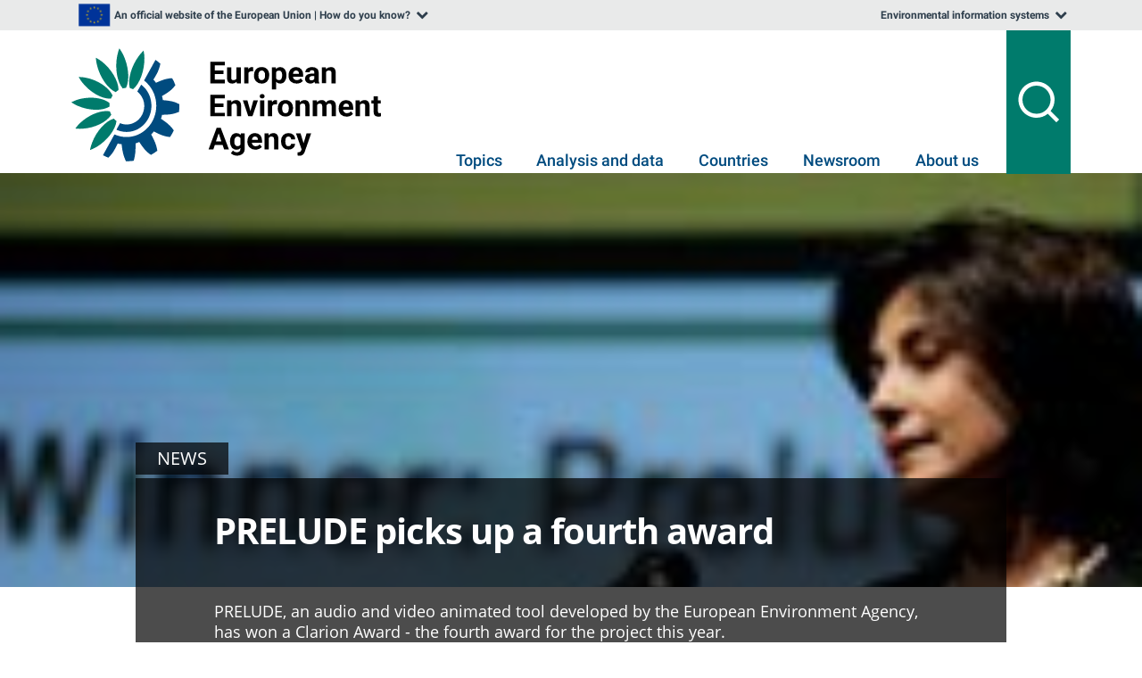

--- FILE ---
content_type: text/plain; charset=utf-8
request_url: https://www.eea.europa.eu/highlights/prelude-picks-up-a-fourth-award/@@eeaqrcode
body_size: 0
content:
�PNG

   IHDR   r   r    ����  `IDATx��U�j1�;-��2�	\dt`2Zp�� C�4�@Z@>� �A��d�pՁ�\�ha	��Ҥp��M^�ex���vBxY�)���=�V�;�7��dR3��z�=Z쵂�������YFD5�+ �}lt�4������*p�*�%nE���E��&4��z׸/� �!����1>h2	"C��I��5������kgɍ�
����1�[��2�ne� �����v-���w�( �7NJ�$�� �l�q1���Z�����e9�7�f�����<s�=n��y�j<l(�C�T�
v�pg�b}�=�D)�bb�Y���#���Sx�|���͵p-��s7�П��ͧ����!��q�$0d�=Ͽĩ�Q|D\q�Z'1���6��S��٘$��_�P,�iϝ���̚�?0w��HC+�T@&��+�T�6�Y~*��b\?\�(*>���S�P^i$.'�k4��;�KN�RFJBȜ����C���z���U����?����28���J�����\�]	(��@�����^���|�Xv>F"!L��u��x�Yp�U~��oO2?]s�j���HB/f�}^��?�[�J����    IEND�B`�